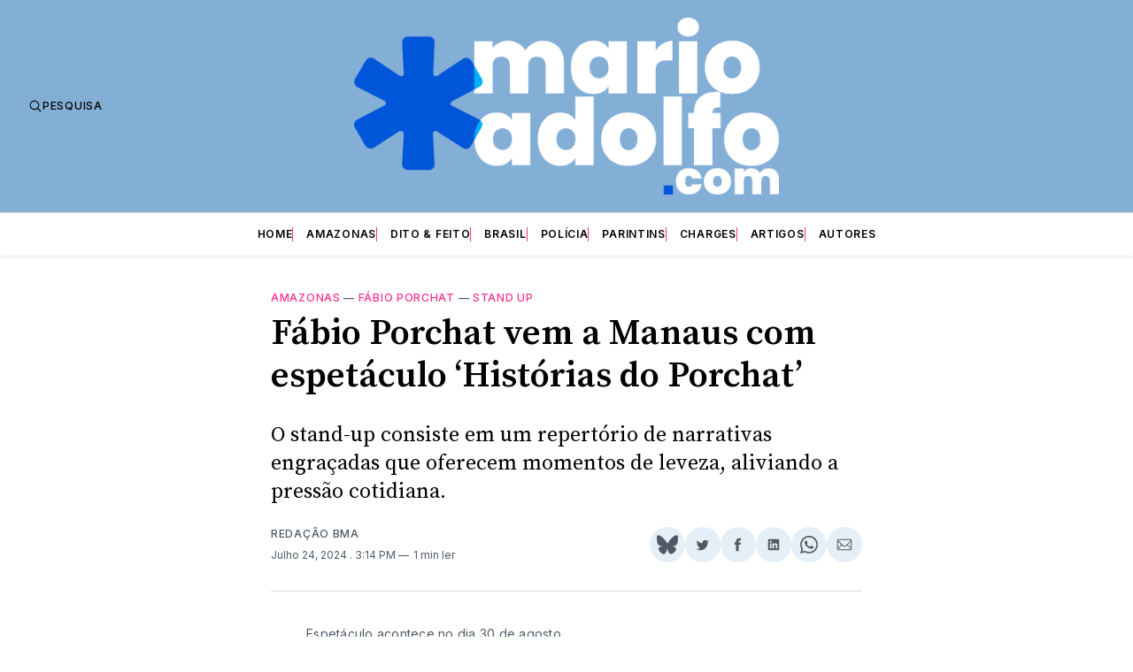

--- FILE ---
content_type: text/html; charset=utf-8
request_url: https://www.google.com/recaptcha/api2/aframe
body_size: 267
content:
<!DOCTYPE HTML><html><head><meta http-equiv="content-type" content="text/html; charset=UTF-8"></head><body><script nonce="NvuZunGsBarDVt-XlSRqGQ">/** Anti-fraud and anti-abuse applications only. See google.com/recaptcha */ try{var clients={'sodar':'https://pagead2.googlesyndication.com/pagead/sodar?'};window.addEventListener("message",function(a){try{if(a.source===window.parent){var b=JSON.parse(a.data);var c=clients[b['id']];if(c){var d=document.createElement('img');d.src=c+b['params']+'&rc='+(localStorage.getItem("rc::a")?sessionStorage.getItem("rc::b"):"");window.document.body.appendChild(d);sessionStorage.setItem("rc::e",parseInt(sessionStorage.getItem("rc::e")||0)+1);localStorage.setItem("rc::h",'1769683166005');}}}catch(b){}});window.parent.postMessage("_grecaptcha_ready", "*");}catch(b){}</script></body></html>